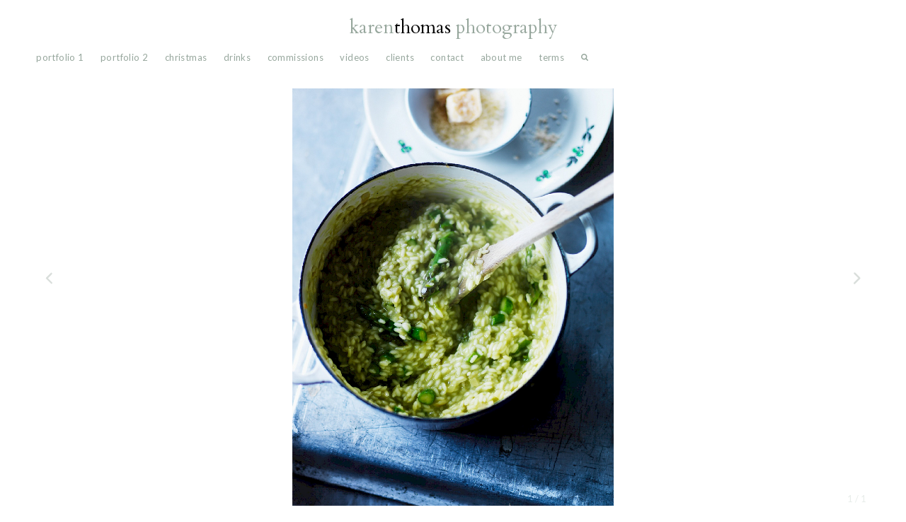

--- FILE ---
content_type: text/html; charset=utf-8
request_url: https://karenthomasphotography.com/projects/portfolio-1/asparagus-risotto/
body_size: 2599
content:
<!DOCTYPE html>
<html lang="en">
<head>
	<meta http-equiv="content-type" content="text/html; charset=utf-8" />

	<title>Asparagus Risotto - Karen Thomas Photography</title>

	<meta name="viewport" content="width=device-width, initial-scale=1.0, user-scalable=1" />
	<meta name="apple-mobile-web-app-capable" content="yes" />

	<meta name="robots" content="index, follow">
    <meta name="p:domain_verify" content="216f38f8fbcdd40ba465d8acfe87e06b"/>

	<link rel="apple-touch-icon-precomposed" sizes="57x57" href="/apple-touch-icon-57x57.png" />
	<link rel="apple-touch-icon-precomposed" sizes="72x72" href="/apple-touch-icon-72x72.png" />
	<link rel="apple-touch-icon-precomposed" sizes="144x144" href="/apple-touch-icon-144x144.png" />
	<link rel="apple-touch-icon-precomposed" sizes="60x60" href="/apple-touch-icon-60x60.png" />
	<link rel="apple-touch-icon-precomposed" sizes="120x120" href="/apple-touch-icon-120x120.png" />
	<link rel="apple-touch-icon-precomposed" sizes="76x76" href="/apple-touch-icon-76x76.png" />
	<link rel="icon" type="image/png" href="/favicon-96x96.png" sizes="96x96" />
	<link rel="icon" type="image/png" href="/favicon-32x32.png" sizes="32x32" />
	<link rel="icon" type="image/png" href="/favicon-16x16.png" sizes="16x16" />
	<link rel="icon" type="image/png" href="/favicon-128.png" sizes="128x128" />
	<meta name="msapplication-TileImage" content="/mstile-144x144.png" />
	<meta name="msapplication-square70x70logo" content="/mstile-70x70.png" />
	<meta name="msapplication-square150x150logo" content="/mstile-150x150.png" />
	<meta name="msapplication-square310x310logo" content="/mstile-310x310.png" />

	<!-- // open graph // -->
	<meta property="og:title" content="Asparagus Risotto">
	<meta property="og:type" content="website">
	<meta property="og:description" content="Asparagus Risotto"> <!--summary-->
	<meta property="og:site_name" content="Asparagus Risotto - Karen Thomas Photography">
	<meta property="og:image" content="https://karenthomasphotography.com/site/assets/files/1/10_trifle_1_0157_version2.jpg">

	<!-- // twitter:cards - can be used in conjunction with og meta tags // -->
	<meta name="twitter:card" content="summary"> <!-- // options: summary / photo / player - see twitter docs// -->
	<meta name="twitter:site" content="@">
	<meta name="twitter:creator" content="@">

	<meta name="description" content="Asparagus Risotto" />
	<meta name="generator" content="ProcessWire 3.0.164" />

	<!-- fonts -->
	<link href="https://fonts.googleapis.com/css?family=Cardo|Lato:400,400i,700" rel="stylesheet">
	<link rel="stylesheet" type="text/css" href="/site/assets/aiom/css_1ba957e57d4f549d04e2a9fa9159cc09_dev.css?no-cache=1769354100">
</head>
<body>

<div id="page">
	<header class="cf">
		<a id="logo" href="/">
			<h1>
				karen<span>thomas</span> photography
			</h1>
		</a>
		<nav class='main'>
			<div class="left categories">
			<a data-filter=".cat-portfolio-1" name="cat-portfolio-1" class="category" href="#portfolio-1">portfolio 1</a><a data-filter=".cat-portfolio-2" name="cat-portfolio-2" class="category" href="#portfolio-2">portfolio 2</a><a data-filter=".cat-christmas" name="cat-christmas" class="category" href="#christmas">Christmas</a><a data-filter=".cat-drinks" name="cat-drinks" class="category" href="#drinks">drinks</a><a data-filter=".cat-commissions" name="cat-commissions" class="category" href="#commissions">commissions</a><a data-filter=".cat-videos" name="cat-videos" class="category" href="#videos">videos</a></div><div class="right"><a title="Clients" name="clients" class="ajax-link" data-template="basic-page" href="/clients/">Clients</a><a title="Contact" name="contact" class="ajax-link" data-template="basic-page" href="/contact/">Contact</a><a title="About Me" name="about-me" class="ajax-link" data-template="basic-page" href="/about-me/">About Me</a><a title="Terms" name="terms" class="ajax-link" data-template="basic-page" href="/terms/">Terms</a><a title="search" class="search" href="/search/"><svg class="search-icon" xmlns="http://www.w3.org/2000/svg" xmlns:xlink="http://www.w3.org/1999/xlink" x="0px" y="0px" viewBox="0 0 95.5 95.5" style="enable-background:new 0 0 95.5 95.5;" xml:space="preserve">

                <path class="st0" d="M88.1,95.5c-2,0-3.8-0.8-5.2-2.2L63.3,73.7c-6.7,4.6-14.7,7.1-22.9,7.1C18.1,80.8,0,62.7,0,40.4
                C0,18.1,18.1,0,40.4,0c22.3,0,40.4,18.1,40.4,40.4c0,8.1-2.5,16.2-7.1,22.9L93.4,83c1.3,1.3,2.1,3.2,2.1,5.2
                C95.5,92.2,92.2,95.5,88.1,95.5z M40.4,14.7c-14.2,0-25.7,11.5-25.7,25.7c0,14.2,11.5,25.7,25.7,25.7s25.7-11.5,25.7-25.7
                C66.1,26.2,54.6,14.7,40.4,14.7z"/></svg></a></div>		</nav>
		<div class="menu-icon">
			<span class="top"></span>
			<span class="middle"></span>
			<span class="bottom"></span>
		</div>
	</header>
	<div class="content-container cf">
		<section class="active art-page-template" name="asparagus-risotto"><div class="gallery slides"><img class="item-0 currentSlide" src="/site/assets/files/2380/r_asparagus_risotto_0537.800x0.jpg" srcset="/site/assets/files/2380/r_asparagus_risotto_0537.800x0.jpg 800w,/site/assets/files/2380/r_asparagus_risotto_0537.1200x0.jpg 1200w,/site/assets/files/2380/r_asparagus_risotto_0537.1600x0.jpg 1600w" title="Asparagus Risotto"><div class="slideshow-nav" data-current="0" data-max="0"><a class="ajax-link" title="G&amp;T Lemon Tart" name="g-t-lemon-tart" href="/projects/portfolio-1/g-t-lemon-tart/"><div class="prev"></div><a class="ajax-link" title="Pink Macaroons" name="pink-macaroons" href="/projects/portfolio-1/pink-macaroons/"><div class="next"></div><div class="numbers"><span class="count">1</span> / 1</div></div></div></section>	</div>

	</div><!--/#page-->
	<!-- Start of HubSpot Embed Code -->
  <script type="text/javascript" id="hs-script-loader" async defer src="//js-eu1.hs-scripts.com/25363062.js"></script>
<!-- End of HubSpot Embed Code -->
	<div class="hide social-overlay full-page-overlay">
		<div>
			<h2>Like to see more?</h2>

<p>Connect with me on <a href="https://www.linkedin.com/in/karen-thomas-80b29118/">LinkedIn</a> and follow me on <a href="https://www.instagram.com/karenthomasphotography/">Instagram</a></p>

<p>Or pop me an email at karen@karenthomasphotography.com to be added to the mailing list.</p>            <div class="cross"></div>
		</div>
	</div>

    <div class="hide search-overlay full-page-overlay">
        <form class="search-form" id='search_form'  action='/search/' method='get'>
            <label>Search</label>
            <input type='text' name='q' id='search_query' onfocus="this.placeholder = ''" value='' />
            <div class="cross"></div>
        </form>
    </div>

	<script>
		window.entryPageName = 'asparagus-risotto';
		window.entryPageURL = '/projects/portfolio-1/asparagus-risotto/';
		window.siteHomeURL = 'https://karenthomasphotography.com/';
		window.filterCat = '';
	</script>
	<script src="https://ajax.googleapis.com/ajax/libs/jquery/2.2.4/jquery.min.js"></script>
	<script src="/site/assets/aiom/js_350e7ed1517dfbbe15a34f8aabae216e_dev.js?no-cache=1769354100"></script>

	<!-- GA -->
	<script>
	  (function(i,s,o,g,r,a,m){i['GoogleAnalyticsObject']=r;i[r]=i[r]||function(){
	  (i[r].q=i[r].q||[]).push(arguments)},i[r].l=1*new Date();a=s.createElement(o),
	  m=s.getElementsByTagName(o)[0];a.async=1;a.src=g;m.parentNode.insertBefore(a,m)
	  })(window,document,'script','https://www.google-analytics.com/analytics.js','ga');
	  ga('create', 'UA-55072292-14', 'auto');
	  ga('send', 'pageview');
	</script>
</body>
</html>

--- FILE ---
content_type: text/css
request_url: https://karenthomasphotography.com/site/assets/aiom/css_1ba957e57d4f549d04e2a9fa9159cc09_dev.css?no-cache=1769354100
body_size: 3551
content:
/** Generated: Sunday, 25th of January 2026, 03:15:00 PM // Powered by AIOM+ (All In One Minify) created by FlipZoom Media Inc. - David Karich (flipzoom.de) **/
@import url(/site/templates/styles/reset.css);
/* VARIABLES */
/* MIXINS */
.border {
  border-bottom: 1px solid #ffffff;
}
/* ANIMATIONS */
.content,
.menu-icon span,
.cross,
.grid-item .overlay,
.grid-item .overlay h3,
.grid-item img,
.gallery img,
#logo {
  transition: all 0.3s ease-in-out;
  -webkit-transition: all 0.3s ease-out;
}
.next,
.prev {
  transition: all 0.2s ease-in-out;
  -webkit-transition: all 0.2s ease-out;
}
.slideInStart {
  background-color: rgba(255, 255, 255, 0);
}
/* HTML ENTITIES */
body {
  position: absolute;
  height: 100%;
  width: 100%;
  min-width: 320px;
  margin: 0;
  padding: 0;
  -webkit-font-smoothing: antialiased;
  -moz-osx-font-smoothing: grayscale;
}
body,
input,
textarea,
table {
  font-family: 'Lato', Open Sans, Helvetica Neue, Helvetica, sans-serif;
  font-size: 13px;
  color: #3b3b3b;
  line-height: 1.3em;
}
h1 {
  font-size: 2.6em;
  color: #97a79d;
}
h1,
h2,
h3,
h4 {
  line-height: 1.3em;
  font-family: 'Cardo', Georgia, Times, serif;
  margin-bottom: 0.5em;
}
h2 {
  font-size: 1.4em;
  margin-bottom: 1em;
  letter-spacing: 0.75px;
  color: #999;
}
h3 {
  font-size: 1.4em;
}
h4 {
  font-size: 1.1em;
  font-weight: normal;
  text-transform: uppercase;
}
h5 {
  font-size: 1.2em;
  border-top: 2px solid black;
  border-bottom: 2px solid black;
  padding: 0.5em 0;
}
ol li {
  margin: 0 0 0 3em;
}
ul li {
  margin: 0 0 0 0;
  display: list-item;
}
ol li {
  margin: 0 0 0 3em;
  display: list-item;
  list-style: decimal;
}
em {
  font-style: italic;
}
a {
  color: #97a79d;
  text-decoration: none;
}
a:hover {
  color: #222222;
}
a:active {
  opacity: 0.9;
  background: transparent;
}
a h2 {
  word-wrap: break-word;
}
p {
  margin-bottom: 1em;
}
strong {
  font-weight: bold;
}
.hr {
  width: 100%;
  height: 1px;
  margin: 5% 0;
  background: #666;
}
img {
  max-width: 100%;
  -webkit-backface-visibility: hidden;
}
svg {
  vertical-align: top;
}
a {
  -webkit-backface-visibility: hidden;
}
/* STRUCTURE */
#page {
  width: 92%;
  max-width: 1600px;
  position: relative;
  margin: 0 auto;
}
header {
  border-bottom: 1px solid #ffffff;
  text-align: left;
  width: 100%;
  z-index: 11;
  position: relative;
}
@media all and (min-width: 600px) {
  header {
    min-height: 10%;
    min-height: 10vh;
  }
}
/*
* hot dog menu icon create from three spans
*/
.menu-icon {
  display: inline-block;
  position: relative;
  height: 16px;
  width: 25px;
  float: right;
  margin: 3.5% 0 1%;
  margin: 3.5vh 0 1vh;
  cursor: pointer;
}
@media all and (min-width: 600px) {
  .menu-icon {
    display: none;
  }
}
.menu-icon span {
  background: #97a79d none repeat scroll 0 0;
  display: block;
  height: 2px;
  width: 25px;
  position: absolute;
  border-radius: 3px;
}
.menu-icon span.top {
  top: 0px;
}
.menu-icon span.middle {
  top: 7px;
}
.menu-icon span.bottom {
  top: 14px;
}
.menu-icon:hover span.top,
.menu-icon:active span.top {
  top: -1px;
}
.menu-icon:hover span.bottom,
.menu-icon:active span.bottom {
  top: 15px;
}
.menu-icon.open {
  z-index: 13;
  position: fixed;
  right: 4%;
}
.menu-icon.open span.top {
  transform: rotate(45deg);
  -webkit-transform: rotate(45deg);
  top: 8px;
}
.menu-icon.open span.bottom {
  transform: rotate(-45deg);
  -webkit-transform: rotate(-45deg);
  top: 8px;
}
.menu-icon.open span.middle {
  opacity: 0;
}
.content-container,
.gallery-container {
  position: relative;
  display: block;
  vertical-align: top;
  width: 100%;
}
.gallery-container .gallery {
  display: none;
  opacity: 0;
}
.gallery-container .active {
  display: block;
  opacity: 1;
}
.gallery-container img {
  cursor: pointer;
}
.gallery-container .cross {
  opacity: 0;
}
section {
  border-bottom: 1px solid #ffffff;
  padding-bottom: 2%;
  padding-bottom: 2vh;
  position: relative;
  z-index: 1;
  overflow: hidden;
  display: none;
  opacity: 0;
}
section.active {
  z-index: 10;
  display: block;
  padding-bottom: 0;
}
section#home-section {
  display: block;
  height: auto !important;
}
section.basic-page-template {
  width: 100%;
}
@media all and (max-width: 460px) {
  section.basic-page-template {
    overflow: auto;
    -webkit-overflow-scrolling: touch;
  }
  section.basic-page-template .absolute {
    position: relative;
  }
}
section.tags-page {
  columns: 2;
  column-gap: 0.5em;
}
@media all and (min-width: 600px) {
  section.tags-page {
    columns: 3;
  }
}
@media all and (min-width: 1400px) {
  section.tags-page {
    columns: 4;
  }
}
section .two-up {
  text-align: center;
}
@media all and (min-width: 600px) {
  section .two-up > div {
    width: 40%;
  }
}
@media all and (min-width: 1400px) {
  section .two-up > div {
    width: 30%;
  }
}
.content {
  padding: 1% 0;
  width: 100%;
}
.content img {
  padding: 0.5em 0;
  max-width: 100%;
  height: auto;
  display: block;
}
.grid-gallery {
  margin: 0 0 0 -1%;
  width: 102%;
  display: none;
}
.grid-gallery.show {
  display: inline-block;
}
.grid-gallery .grid-item {
  width: 99%;
  margin: 2% 0 2% 1%;
  display: inline-block;
  width: 48%;
  margin: 1%;
}
@media all and (min-width: 800px) {
  .grid-gallery .grid-item {
    width: 31.3332%;
  }
}
@media all and (min-width: 1400px) {
  .grid-gallery .grid-item {
    width: 23%;
  }
}
@media all and (min-width: 800px) {
  .grid-gallery .grid-item.template-video {
    width: 48%;
  }
}
@media all and (min-width: 1400px) {
  .grid-gallery .grid-item.template-video {
    width: 31.3332%;
  }
}
.grid-gallery .grid-item .overlay {
  opacity: 0;
  position: relative;
}
.grid-gallery .grid-item .overlay h3 {
  color: black;
  background: rgba(255, 255, 255, 0.8);
  padding: 0.5em;
  margin: 0.5em auto 0;
  font-size: 1.1em;
  position: absolute;
  left: 0;
  right: 0;
  bottom: 0.3em;
  text-align: center;
  letter-spacing: 0.1px;
  transform: translateY(10px);
  text-transform: lowercase;
}
@media all and (min-width: 600px) {
  .grid-gallery .grid-item .overlay h3 {
    bottom: 0.45em;
  }
}
.grid-gallery .grid-item img {
  width: 99%;
  padding: 0;
  background-color: #eee;
  text-align: center;
}
@media all and (min-width: 600px) {
  .grid-gallery .grid-item img {
    width: 100%;
  }
}
.grid-gallery .grid-item:hover img {
  opacity: 0.8;
}
.grid-gallery .grid-item:hover .overlay {
  opacity: 1;
}
.grid-gallery .grid-item:hover .overlay h3 {
  transform: translateY(0);
}
.grid-gallery .grid-item.current img {
  opacity: 0.6;
}
.gallery {
  height: 100%;
  width: 100%;
  left: 0;
  right: 0;
  top: 0;
  margin: 0 auto;
  position: absolute;
}
.gallery img {
  max-height: 82%;
  max-height: 82vh;
  margin: 0 auto;
  position: absolute;
  z-index: 1;
  opacity: 0;
  display: none;
  right: 0;
  left: 0;
  top: 3%;
  top: 3vh;
}
.gallery img.gallery,
.gallery img.currentSlide {
  opacity: 1;
  display: block;
}
.gallery img.active {
  opacity: 1;
  display: block;
}
.gallery .slideshow-nav {
  width: 100%;
  height: 100%;
  position: relative;
}
.gallery .slideshow-nav .next,
.gallery .slideshow-nav .prev {
  background-image: url(/site/templates/img/arrows.svg);
  background-position: center left;
  background-size: 60px 30px;
  background-repeat: no-repeat;
  height: 100px;
  width: 40px;
  display: block;
  content: " ";
  cursor: pointer;
  position: absolute;
  top: 38%;
  z-index: 10;
}
.gallery .slideshow-nav .prev {
  left: 0.5%;
}
.gallery .slideshow-nav .prev:hover {
  left: 0%;
}
.gallery .slideshow-nav .prev:active {
  left: -0.25%;
}
.gallery .slideshow-nav .next {
  background-position: center right;
  right: 0.5%;
}
.gallery .slideshow-nav .next:hover {
  right: 0%;
}
.gallery .slideshow-nav .next:active {
  right: -0.25%;
}
.social-icon {
  height: 20px;
  width: 20px;
  margin: 0.5em;
  display: inline-block;
  background-size: contain;
  background-repeat: no-repeat;
  opacity: 0.4;
}
.social-icon.twitter {
  background-image: url(/site/templates/img/icon-twitter.svg);
}
.social-icon.facebook {
  background-image: url(/site/templates/img/icon-facebook.svg);
}
.social-icon.instagram {
  background-image: url(/site/templates/img/icon-instagram.svg);
}
.social-icon.linkedin {
  background-image: url(/site/templates/img/icon-linkedin.svg);
}
.social-icon:hover {
  opacity: 1;
}
.cross {
  background-position: center;
  background-image: url(/site/templates/img/x.svg);
  background-size: 16px 16px;
  background-repeat: no-repeat;
  display: block;
  content: " ";
  cursor: pointer;
  position: absolute;
  width: 16px;
  height: 16px;
  right: 0;
  top: 1.4em;
  padding: 0.4em;
  z-index: 10;
}
.numbers {
  color: #e7ece9;
  padding: 0.4em;
  right: 0;
  bottom: 1.4em;
  position: absolute;
}
.next:hover,
.prev:hover,
.cross:hover {
  opacity: 0.8;
}
.next:active,
.prev:active,
.cross:active,
.next:focus,
.prev:focus,
.cross:focus,
.next.active,
.prev.active,
.cross.active {
  opacity: 0.2;
}
.next.active,
.prev.active,
.cross.active {
  transform: rotateZ(90deg);
}
.box {
  margin-bottom: 3em;
  padding-bottom: 1em;
}
.box .thumbnail {
  margin-right: 1.5em;
}
@media all and (min-width: 460px) {
  .box .thumbnail {
    float: left;
  }
}
.thumbnail,
.gallery-link {
  display: inline-block;
  width: 100%;
}
nav {
  margin-top: 0;
  z-index: 12;
}
nav.main {
  display: none;
}
@media all and (max-width: 600px) {
  nav.open {
    height: 100%;
    width: 100%;
    position: fixed;
    top: 0;
    left: 0;
    background: #e7ece9;
    display: block;
    margin: 0;
  }
  nav.open .right,
  nav.open .left {
    float: none;
    margin: 5% 0;
    margin: 5vh 0;
    text-align: center;
  }
  nav.open .right a,
  nav.open .left a {
    margin: 0 auto;
    display: block;
    width: 60%;
  }
}
@media all and (min-width: 600px) {
  nav.main {
    display: block;
  }
}
@media all and (min-width: 1400px) {
  nav {
    margin-top: -3.4em;
  }
}
nav a {
  line-height: 2em;
  display: inline-block;
  padding-bottom: 0.5em;
  border-bottom: 2px solid transparent;
  text-transform: lowercase;
  letter-spacing: 0.4px;
}
nav .left a,
nav .right a {
  margin-right: 1.4em;
}
@media all and (min-width: 600px) {
  nav .left a,
  nav .right a {
    margin-right: 1.8em;
  }
}
@media all and (min-width: 1400px) {
  nav .right a {
    margin-left: 1.8em;
    margin-right: 0;
  }
}
nav .search-icon {
  width: 10px;
  fill: #97a79d;
  vertical-align: unset;
}
nav .current-cat,
nav .current {
  color: black;
}
#logo {
  margin: 3% 0 1.5%;
  margin: 3vh 0 1.5vh;
  width: 75%;
  display: inline-block;
}
@media all and (min-width: 460px) {
  #logo {
    width: 70%;
    max-width: 600px;
  }
}
@media all and (min-width: 800px) {
  #logo {
    display: block;
    margin-left: auto;
    margin-right: auto;
  }
}
@media all and (min-width: 1400px) {
  #logo {
    margin-left: auto;
    margin-right: auto;
    width: 50%;
    display: block;
  }
}
#logo h1 {
  font-size: 1.4em;
  text-align: left;
}
#logo h1 span {
  color: black;
}
@media all and (min-width: 800px) {
  #logo h1 {
    font-size: 2em;
    text-align: center;
  }
}
@media all and (min-width: 1400px) {
  #logo h1 {
    font-size: 2.4em;
    text-align: center;
  }
}
@media all and (min-width: 1600px) {
  #logo h1 {
    font-size: 3em;
    text-align: center;
  }
}
#logo:hover {
  opacity: 0.8;
}
.video-portrait {
  max-width: 50vh;
  margin-left: auto;
  margin-right: auto;
}
#footer {
  margin: 2em 0 1em;
}
/**
 * The edit link that appears when you are logged in.
 * It is recommended that you implement an edit button
 * in your templates to make it easy to switch to and
 * from the admin control panel when editing pages.
 *
 */
#editpage {
  position: absolute;
  top: 0;
  left: 0;
  padding: 5px 6px;
  background: #db1174;
  color: #fff;
  display: block;
  font-weight: bold;
}
#editpage:hover {
  background: #ffffcc;
  color: #000;
}
.full-page-overlay {
  display: none;
  background: rgba(255, 255, 255, 0.7);
  height: 100%;
  left: 0;
  top: 0;
  position: fixed;
  width: 100%;
  z-index: 9999;
}
.social-overlay {
  height: 50%;
  bottom: 0;
  top: unset;
  background: #ffffff;
  background: linear-gradient(180deg, rgba(255, 255, 255, 0) 0%, #ffffff 100%);
}
.search-form,
.social-overlay > div {
  position: absolute;
  border: 1px #e7ece9 solid;
  left: 0;
  right: 0;
  top: 35vh;
  margin: 0 auto;
  text-align: center;
  width: 40%;
  padding: 2em;
  background-color: white;
}
.search-form label,
.social-overlay > div label {
  color: #555555;
}
.search-form input,
.social-overlay > div input {
  border: 1px #e7ece9 solid;
  letter-spacing: .05em;
  font-size: 1em;
  opacity: 1;
  width: 100%;
  padding: 1em 0;
  margin-top: 0.5em;
  text-align: center;
}
.search-form input:focus,
.social-overlay > div input:focus {
  outline: 0;
}
.search-form .cross,
.social-overlay > div .cross {
  right: 1em;
}
.social-overlay > div {
  top: unset;
  bottom: 0;
  padding-left: 5em;
  background-image: url('/site/templates/styles/images/email.svg');
  background-position: 2em 2em;
  background-repeat: no-repeat;
  background-size: 2em;
  text-align: left;
}
/* CLASSES */
.cf:before,
.cf:after {
  content: " ";
  /* 1 */
  display: table;
  /* 2 */
}
.cf:after {
  clear: both;
}
.cf {
  *zoom: 1;
}
.align_left {
  float: left;
  margin: 0 1em 0.25em 0;
}
.align_right {
  float: right;
  margin: 0 0 0.25em 1em;
}
.align_center {
  display: block;
  margin-left: auto;
  margin-right: auto;
}
.text-center {
  text-align: center;
}
.hide {
  display: none;
}
.no-opacity {
  opacity: 0;
}
.opacity {
  opacity: 1;
}
.absolute {
  position: absolute;
  top: 0;
}
.left {
  float: left;
}
@media all and (min-width: 1400px) {
  .right {
    float: right;
  }
}
.list {
  margin-top: 0;
}
.list a {
  display: block;
  padding-bottom: 0.5em;
  border: 0;
  line-height: 100%;
}
.padding-top-bottom {
  padding: 1.5em 0;
}
@media all and (min-width: 600px) {
  .padding-top-bottom {
    padding: 3em 0;
  }
}
@media all and (min-width: 460px) {
  .two-up {
    display: flex;
    justify-content: center;
    gap: 1em;
  }
  .two-up > div {
    align-self: flex-start;
    width: 50%;
  }
}
/**
 * WireFatalError is a class that ProcessWire will use to output
 * fatal errors in the design, but only if debug mode is on, or if
 * you are logged in as a superuser.
 *
 */
.WireFatalError {
  background: #a30000;
  color: #fff;
  padding: 1em;
  position: relative;
  z-index: 9999;
}


--- FILE ---
content_type: text/plain
request_url: https://www.google-analytics.com/j/collect?v=1&_v=j102&a=41288896&t=pageview&_s=1&dl=https%3A%2F%2Fkarenthomasphotography.com%2Fprojects%2Fportfolio-1%2Fasparagus-risotto%2F&ul=en-us%40posix&dt=Asparagus%20Risotto%20-%20Karen%20Thomas%20Photography&sr=1280x720&vp=1280x720&_u=IEBAAEABAAAAACAAI~&jid=963756304&gjid=712236835&cid=1499796067.1769354101&tid=UA-55072292-14&_gid=992401049.1769354101&_r=1&_slc=1&z=423596565
body_size: -454
content:
2,cG-B79M3KXQ7Z